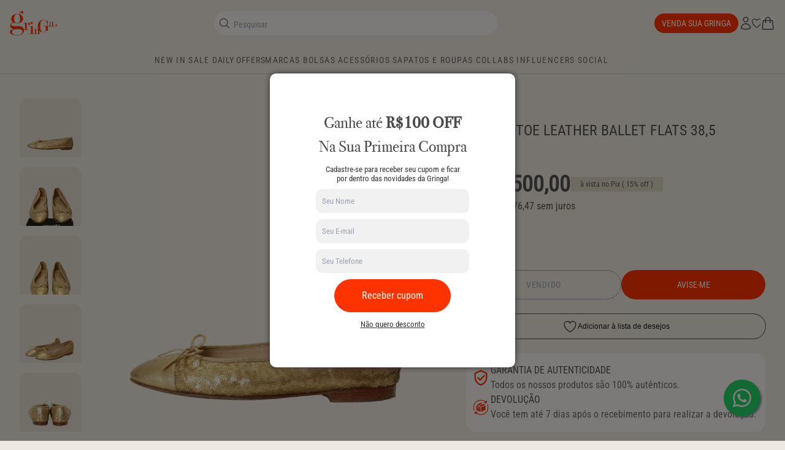

--- FILE ---
content_type: application/javascript
request_url: https://prism.app-us1.com/?a=28190810&u=https%3A%2F%2Fgringa.com.br%2Fproducts%2Fcc-cap-toe-leather-ballet-flats-38-5-chanel
body_size: 121
content:
window.visitorGlobalObject=window.visitorGlobalObject||window.prismGlobalObject;window.visitorGlobalObject.setVisitorId('e5a59771-9cc3-4794-a8cc-c1de8cb65592', '28190810');window.visitorGlobalObject.setWhitelistedServices('tracking', '28190810');